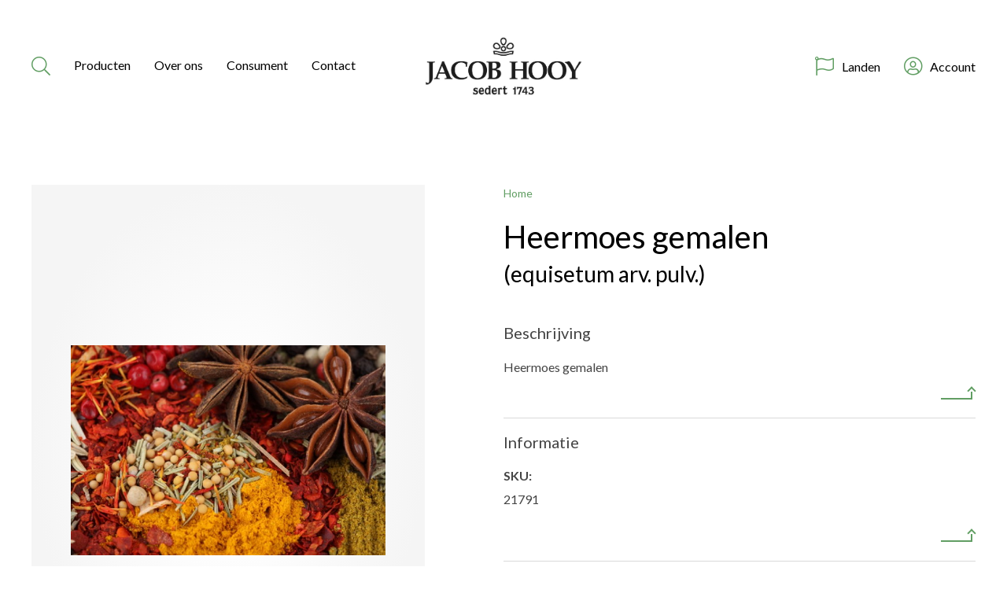

--- FILE ---
content_type: text/html; charset=UTF-8
request_url: https://jacob-hooy.nl/product/heermoes-gemalen/
body_size: 11307
content:
<!doctype html>
<html class="no-js" lang="en">

<head>
    <meta charset="utf-8">
    <meta http-equiv="x-ua-compatible" content="ie=edge">
    <meta name="viewport" content="width=device-width, initial-scale=1.0">
    <title>Jacob Hooy Kruiden en specerijen</title>

    <link rel="preconnect" href="https://fonts.googleapis.com">
    <link rel="preconnect" href="https://fonts.gstatic.com" crossorigin>
    <link href="https://fonts.googleapis.com/css2?family=Lato:wght@300;400;700&display=swap" rel="stylesheet">
    <link rel="stylesheet" href="https://cdnjs.cloudflare.com/ajax/libs/tiny-slider/2.9.4/tiny-slider.css">
    <script src="https://kit.fontawesome.com/6ec2c24286.js" crossorigin="anonymous"></script>

    <meta name='robots' content='index, follow, max-image-preview:large, max-snippet:-1, max-video-preview:-1' />
	<style>img:is([sizes="auto" i], [sizes^="auto," i]) { contain-intrinsic-size: 3000px 1500px }</style>
	    <!-- Google tag (gtag.js) --> 
	 <script async src="https://www.googletagmanager.com/gtag/js?id=G-1LQWZT9RE7"></script> 
	 <script> 
		window.dataLayer = window.dataLayer || []; 
		function gtag(){dataLayer.push(arguments);} 
		gtag('js', new Date()); 
		gtag('config', 'G-1LQWZT9RE7'); 
	 </script>
    
	<!-- This site is optimized with the Yoast SEO plugin v26.3 - https://yoast.com/wordpress/plugins/seo/ -->
	<meta name="description" content="Jacob Hooy is al meer dan 275 jaar het nummer 1 merk in kruiden &amp; specerijen in Nederland en alle producten vinden haar oorsprong in de natuur." />
	<link rel="canonical" href="https://jacob-hooy.nl/product/heermoes-gemalen/" />
	<meta property="og:locale" content="nl_NL" />
	<meta property="og:type" content="article" />
	<meta property="og:title" content="Jacob Hooy Kruiden en specerijen" />
	<meta property="og:description" content="Jacob Hooy is al meer dan 275 jaar het nummer 1 merk in kruiden &amp; specerijen in Nederland en alle producten vinden haar oorsprong in de natuur." />
	<meta property="og:url" content="https://jacob-hooy.nl/product/heermoes-gemalen/" />
	<meta property="og:site_name" content="jacob-hooy" />
	<meta property="article:modified_time" content="2023-09-22T10:47:10+00:00" />
	<meta property="og:image" content="https://jacob-hooy.nl/app/uploads/2022/09/1_106_1_1_1_1_1_2_1_1_1_1_1_1_1_1_1_1_1_1_1_1_1_1_1_1_1_1_1_1_1_1_1_1_1_1_1_1_1_1_1_1_1_1_1_1_2_1_1_1_1_1_1_1_1.jpg" />
	<meta property="og:image:width" content="626" />
	<meta property="og:image:height" content="417" />
	<meta property="og:image:type" content="image/jpeg" />
	<meta name="twitter:card" content="summary_large_image" />
	<script type="application/ld+json" class="yoast-schema-graph">{"@context":"https://schema.org","@graph":[{"@type":"WebPage","@id":"https://jacob-hooy.nl/product/heermoes-gemalen/","url":"https://jacob-hooy.nl/product/heermoes-gemalen/","name":"Jacob Hooy Kruiden en specerijen","isPartOf":{"@id":"https://jacob-hooy.nl/#website"},"primaryImageOfPage":{"@id":"https://jacob-hooy.nl/product/heermoes-gemalen/#primaryimage"},"image":{"@id":"https://jacob-hooy.nl/product/heermoes-gemalen/#primaryimage"},"thumbnailUrl":"https://jacob-hooy.nl/app/uploads/2022/09/1_106_1_1_1_1_1_2_1_1_1_1_1_1_1_1_1_1_1_1_1_1_1_1_1_1_1_1_1_1_1_1_1_1_1_1_1_1_1_1_1_1_1_1_1_1_2_1_1_1_1_1_1_1_1.jpg","datePublished":"2022-09-01T08:53:02+00:00","dateModified":"2023-09-22T10:47:10+00:00","description":"Jacob Hooy is al meer dan 275 jaar het nummer 1 merk in kruiden & specerijen in Nederland en alle producten vinden haar oorsprong in de natuur.","breadcrumb":{"@id":"https://jacob-hooy.nl/product/heermoes-gemalen/#breadcrumb"},"inLanguage":"nl","potentialAction":[{"@type":"ReadAction","target":["https://jacob-hooy.nl/product/heermoes-gemalen/"]}]},{"@type":"ImageObject","inLanguage":"nl","@id":"https://jacob-hooy.nl/product/heermoes-gemalen/#primaryimage","url":"https://jacob-hooy.nl/app/uploads/2022/09/1_106_1_1_1_1_1_2_1_1_1_1_1_1_1_1_1_1_1_1_1_1_1_1_1_1_1_1_1_1_1_1_1_1_1_1_1_1_1_1_1_1_1_1_1_1_2_1_1_1_1_1_1_1_1.jpg","contentUrl":"https://jacob-hooy.nl/app/uploads/2022/09/1_106_1_1_1_1_1_2_1_1_1_1_1_1_1_1_1_1_1_1_1_1_1_1_1_1_1_1_1_1_1_1_1_1_1_1_1_1_1_1_1_1_1_1_1_1_2_1_1_1_1_1_1_1_1.jpg","width":626,"height":417},{"@type":"BreadcrumbList","@id":"https://jacob-hooy.nl/product/heermoes-gemalen/#breadcrumb","itemListElement":[{"@type":"ListItem","position":1,"name":"Home","item":"https://jacob-hooy.nl/"},{"@type":"ListItem","position":2,"name":"Producten","item":"https://jacob-hooy.nl/producten/"},{"@type":"ListItem","position":3,"name":"Heermoes gemalen"}]},{"@type":"WebSite","@id":"https://jacob-hooy.nl/#website","url":"https://jacob-hooy.nl/","name":"jacob-hooy","description":"Jacob Hooy heeft een zeer uitgebreid assortiment. Dit assortiment bestaat niet alleen uit kruiden en specerijen. Wij zijn ook heel groot in CBD, cosmetica, theezakjes en olie.","potentialAction":[{"@type":"SearchAction","target":{"@type":"EntryPoint","urlTemplate":"https://jacob-hooy.nl/?s={search_term_string}"},"query-input":{"@type":"PropertyValueSpecification","valueRequired":true,"valueName":"search_term_string"}}],"inLanguage":"nl"}]}</script>
	<!-- / Yoast SEO plugin. -->


<script type="text/javascript">
/* <![CDATA[ */
window._wpemojiSettings = {"baseUrl":"https:\/\/s.w.org\/images\/core\/emoji\/15.1.0\/72x72\/","ext":".png","svgUrl":"https:\/\/s.w.org\/images\/core\/emoji\/15.1.0\/svg\/","svgExt":".svg","source":{"concatemoji":"https:\/\/jacob-hooy.nl\/wp\/wp-includes\/js\/wp-emoji-release.min.js?ver=6.8.1"}};
/*! This file is auto-generated */
!function(i,n){var o,s,e;function c(e){try{var t={supportTests:e,timestamp:(new Date).valueOf()};sessionStorage.setItem(o,JSON.stringify(t))}catch(e){}}function p(e,t,n){e.clearRect(0,0,e.canvas.width,e.canvas.height),e.fillText(t,0,0);var t=new Uint32Array(e.getImageData(0,0,e.canvas.width,e.canvas.height).data),r=(e.clearRect(0,0,e.canvas.width,e.canvas.height),e.fillText(n,0,0),new Uint32Array(e.getImageData(0,0,e.canvas.width,e.canvas.height).data));return t.every(function(e,t){return e===r[t]})}function u(e,t,n){switch(t){case"flag":return n(e,"\ud83c\udff3\ufe0f\u200d\u26a7\ufe0f","\ud83c\udff3\ufe0f\u200b\u26a7\ufe0f")?!1:!n(e,"\ud83c\uddfa\ud83c\uddf3","\ud83c\uddfa\u200b\ud83c\uddf3")&&!n(e,"\ud83c\udff4\udb40\udc67\udb40\udc62\udb40\udc65\udb40\udc6e\udb40\udc67\udb40\udc7f","\ud83c\udff4\u200b\udb40\udc67\u200b\udb40\udc62\u200b\udb40\udc65\u200b\udb40\udc6e\u200b\udb40\udc67\u200b\udb40\udc7f");case"emoji":return!n(e,"\ud83d\udc26\u200d\ud83d\udd25","\ud83d\udc26\u200b\ud83d\udd25")}return!1}function f(e,t,n){var r="undefined"!=typeof WorkerGlobalScope&&self instanceof WorkerGlobalScope?new OffscreenCanvas(300,150):i.createElement("canvas"),a=r.getContext("2d",{willReadFrequently:!0}),o=(a.textBaseline="top",a.font="600 32px Arial",{});return e.forEach(function(e){o[e]=t(a,e,n)}),o}function t(e){var t=i.createElement("script");t.src=e,t.defer=!0,i.head.appendChild(t)}"undefined"!=typeof Promise&&(o="wpEmojiSettingsSupports",s=["flag","emoji"],n.supports={everything:!0,everythingExceptFlag:!0},e=new Promise(function(e){i.addEventListener("DOMContentLoaded",e,{once:!0})}),new Promise(function(t){var n=function(){try{var e=JSON.parse(sessionStorage.getItem(o));if("object"==typeof e&&"number"==typeof e.timestamp&&(new Date).valueOf()<e.timestamp+604800&&"object"==typeof e.supportTests)return e.supportTests}catch(e){}return null}();if(!n){if("undefined"!=typeof Worker&&"undefined"!=typeof OffscreenCanvas&&"undefined"!=typeof URL&&URL.createObjectURL&&"undefined"!=typeof Blob)try{var e="postMessage("+f.toString()+"("+[JSON.stringify(s),u.toString(),p.toString()].join(",")+"));",r=new Blob([e],{type:"text/javascript"}),a=new Worker(URL.createObjectURL(r),{name:"wpTestEmojiSupports"});return void(a.onmessage=function(e){c(n=e.data),a.terminate(),t(n)})}catch(e){}c(n=f(s,u,p))}t(n)}).then(function(e){for(var t in e)n.supports[t]=e[t],n.supports.everything=n.supports.everything&&n.supports[t],"flag"!==t&&(n.supports.everythingExceptFlag=n.supports.everythingExceptFlag&&n.supports[t]);n.supports.everythingExceptFlag=n.supports.everythingExceptFlag&&!n.supports.flag,n.DOMReady=!1,n.readyCallback=function(){n.DOMReady=!0}}).then(function(){return e}).then(function(){var e;n.supports.everything||(n.readyCallback(),(e=n.source||{}).concatemoji?t(e.concatemoji):e.wpemoji&&e.twemoji&&(t(e.twemoji),t(e.wpemoji)))}))}((window,document),window._wpemojiSettings);
/* ]]> */
</script>
<style id='wp-emoji-styles-inline-css' type='text/css'>

	img.wp-smiley, img.emoji {
		display: inline !important;
		border: none !important;
		box-shadow: none !important;
		height: 1em !important;
		width: 1em !important;
		margin: 0 0.07em !important;
		vertical-align: -0.1em !important;
		background: none !important;
		padding: 0 !important;
	}
</style>
<link rel='stylesheet' id='wp-block-library-css' href='https://jacob-hooy.nl/wp/wp-includes/css/dist/block-library/style.min.css?ver=6.8.1' type='text/css' media='all' />
<style id='classic-theme-styles-inline-css' type='text/css'>
/*! This file is auto-generated */
.wp-block-button__link{color:#fff;background-color:#32373c;border-radius:9999px;box-shadow:none;text-decoration:none;padding:calc(.667em + 2px) calc(1.333em + 2px);font-size:1.125em}.wp-block-file__button{background:#32373c;color:#fff;text-decoration:none}
</style>
<style id='global-styles-inline-css' type='text/css'>
:root{--wp--preset--aspect-ratio--square: 1;--wp--preset--aspect-ratio--4-3: 4/3;--wp--preset--aspect-ratio--3-4: 3/4;--wp--preset--aspect-ratio--3-2: 3/2;--wp--preset--aspect-ratio--2-3: 2/3;--wp--preset--aspect-ratio--16-9: 16/9;--wp--preset--aspect-ratio--9-16: 9/16;--wp--preset--color--black: #000000;--wp--preset--color--cyan-bluish-gray: #abb8c3;--wp--preset--color--white: #ffffff;--wp--preset--color--pale-pink: #f78da7;--wp--preset--color--vivid-red: #cf2e2e;--wp--preset--color--luminous-vivid-orange: #ff6900;--wp--preset--color--luminous-vivid-amber: #fcb900;--wp--preset--color--light-green-cyan: #7bdcb5;--wp--preset--color--vivid-green-cyan: #00d084;--wp--preset--color--pale-cyan-blue: #8ed1fc;--wp--preset--color--vivid-cyan-blue: #0693e3;--wp--preset--color--vivid-purple: #9b51e0;--wp--preset--gradient--vivid-cyan-blue-to-vivid-purple: linear-gradient(135deg,rgba(6,147,227,1) 0%,rgb(155,81,224) 100%);--wp--preset--gradient--light-green-cyan-to-vivid-green-cyan: linear-gradient(135deg,rgb(122,220,180) 0%,rgb(0,208,130) 100%);--wp--preset--gradient--luminous-vivid-amber-to-luminous-vivid-orange: linear-gradient(135deg,rgba(252,185,0,1) 0%,rgba(255,105,0,1) 100%);--wp--preset--gradient--luminous-vivid-orange-to-vivid-red: linear-gradient(135deg,rgba(255,105,0,1) 0%,rgb(207,46,46) 100%);--wp--preset--gradient--very-light-gray-to-cyan-bluish-gray: linear-gradient(135deg,rgb(238,238,238) 0%,rgb(169,184,195) 100%);--wp--preset--gradient--cool-to-warm-spectrum: linear-gradient(135deg,rgb(74,234,220) 0%,rgb(151,120,209) 20%,rgb(207,42,186) 40%,rgb(238,44,130) 60%,rgb(251,105,98) 80%,rgb(254,248,76) 100%);--wp--preset--gradient--blush-light-purple: linear-gradient(135deg,rgb(255,206,236) 0%,rgb(152,150,240) 100%);--wp--preset--gradient--blush-bordeaux: linear-gradient(135deg,rgb(254,205,165) 0%,rgb(254,45,45) 50%,rgb(107,0,62) 100%);--wp--preset--gradient--luminous-dusk: linear-gradient(135deg,rgb(255,203,112) 0%,rgb(199,81,192) 50%,rgb(65,88,208) 100%);--wp--preset--gradient--pale-ocean: linear-gradient(135deg,rgb(255,245,203) 0%,rgb(182,227,212) 50%,rgb(51,167,181) 100%);--wp--preset--gradient--electric-grass: linear-gradient(135deg,rgb(202,248,128) 0%,rgb(113,206,126) 100%);--wp--preset--gradient--midnight: linear-gradient(135deg,rgb(2,3,129) 0%,rgb(40,116,252) 100%);--wp--preset--font-size--small: 13px;--wp--preset--font-size--medium: 20px;--wp--preset--font-size--large: 36px;--wp--preset--font-size--x-large: 42px;--wp--preset--font-family--inter: "Inter", sans-serif;--wp--preset--font-family--cardo: Cardo;--wp--preset--spacing--20: 0.44rem;--wp--preset--spacing--30: 0.67rem;--wp--preset--spacing--40: 1rem;--wp--preset--spacing--50: 1.5rem;--wp--preset--spacing--60: 2.25rem;--wp--preset--spacing--70: 3.38rem;--wp--preset--spacing--80: 5.06rem;--wp--preset--shadow--natural: 6px 6px 9px rgba(0, 0, 0, 0.2);--wp--preset--shadow--deep: 12px 12px 50px rgba(0, 0, 0, 0.4);--wp--preset--shadow--sharp: 6px 6px 0px rgba(0, 0, 0, 0.2);--wp--preset--shadow--outlined: 6px 6px 0px -3px rgba(255, 255, 255, 1), 6px 6px rgba(0, 0, 0, 1);--wp--preset--shadow--crisp: 6px 6px 0px rgba(0, 0, 0, 1);}:where(.is-layout-flex){gap: 0.5em;}:where(.is-layout-grid){gap: 0.5em;}body .is-layout-flex{display: flex;}.is-layout-flex{flex-wrap: wrap;align-items: center;}.is-layout-flex > :is(*, div){margin: 0;}body .is-layout-grid{display: grid;}.is-layout-grid > :is(*, div){margin: 0;}:where(.wp-block-columns.is-layout-flex){gap: 2em;}:where(.wp-block-columns.is-layout-grid){gap: 2em;}:where(.wp-block-post-template.is-layout-flex){gap: 1.25em;}:where(.wp-block-post-template.is-layout-grid){gap: 1.25em;}.has-black-color{color: var(--wp--preset--color--black) !important;}.has-cyan-bluish-gray-color{color: var(--wp--preset--color--cyan-bluish-gray) !important;}.has-white-color{color: var(--wp--preset--color--white) !important;}.has-pale-pink-color{color: var(--wp--preset--color--pale-pink) !important;}.has-vivid-red-color{color: var(--wp--preset--color--vivid-red) !important;}.has-luminous-vivid-orange-color{color: var(--wp--preset--color--luminous-vivid-orange) !important;}.has-luminous-vivid-amber-color{color: var(--wp--preset--color--luminous-vivid-amber) !important;}.has-light-green-cyan-color{color: var(--wp--preset--color--light-green-cyan) !important;}.has-vivid-green-cyan-color{color: var(--wp--preset--color--vivid-green-cyan) !important;}.has-pale-cyan-blue-color{color: var(--wp--preset--color--pale-cyan-blue) !important;}.has-vivid-cyan-blue-color{color: var(--wp--preset--color--vivid-cyan-blue) !important;}.has-vivid-purple-color{color: var(--wp--preset--color--vivid-purple) !important;}.has-black-background-color{background-color: var(--wp--preset--color--black) !important;}.has-cyan-bluish-gray-background-color{background-color: var(--wp--preset--color--cyan-bluish-gray) !important;}.has-white-background-color{background-color: var(--wp--preset--color--white) !important;}.has-pale-pink-background-color{background-color: var(--wp--preset--color--pale-pink) !important;}.has-vivid-red-background-color{background-color: var(--wp--preset--color--vivid-red) !important;}.has-luminous-vivid-orange-background-color{background-color: var(--wp--preset--color--luminous-vivid-orange) !important;}.has-luminous-vivid-amber-background-color{background-color: var(--wp--preset--color--luminous-vivid-amber) !important;}.has-light-green-cyan-background-color{background-color: var(--wp--preset--color--light-green-cyan) !important;}.has-vivid-green-cyan-background-color{background-color: var(--wp--preset--color--vivid-green-cyan) !important;}.has-pale-cyan-blue-background-color{background-color: var(--wp--preset--color--pale-cyan-blue) !important;}.has-vivid-cyan-blue-background-color{background-color: var(--wp--preset--color--vivid-cyan-blue) !important;}.has-vivid-purple-background-color{background-color: var(--wp--preset--color--vivid-purple) !important;}.has-black-border-color{border-color: var(--wp--preset--color--black) !important;}.has-cyan-bluish-gray-border-color{border-color: var(--wp--preset--color--cyan-bluish-gray) !important;}.has-white-border-color{border-color: var(--wp--preset--color--white) !important;}.has-pale-pink-border-color{border-color: var(--wp--preset--color--pale-pink) !important;}.has-vivid-red-border-color{border-color: var(--wp--preset--color--vivid-red) !important;}.has-luminous-vivid-orange-border-color{border-color: var(--wp--preset--color--luminous-vivid-orange) !important;}.has-luminous-vivid-amber-border-color{border-color: var(--wp--preset--color--luminous-vivid-amber) !important;}.has-light-green-cyan-border-color{border-color: var(--wp--preset--color--light-green-cyan) !important;}.has-vivid-green-cyan-border-color{border-color: var(--wp--preset--color--vivid-green-cyan) !important;}.has-pale-cyan-blue-border-color{border-color: var(--wp--preset--color--pale-cyan-blue) !important;}.has-vivid-cyan-blue-border-color{border-color: var(--wp--preset--color--vivid-cyan-blue) !important;}.has-vivid-purple-border-color{border-color: var(--wp--preset--color--vivid-purple) !important;}.has-vivid-cyan-blue-to-vivid-purple-gradient-background{background: var(--wp--preset--gradient--vivid-cyan-blue-to-vivid-purple) !important;}.has-light-green-cyan-to-vivid-green-cyan-gradient-background{background: var(--wp--preset--gradient--light-green-cyan-to-vivid-green-cyan) !important;}.has-luminous-vivid-amber-to-luminous-vivid-orange-gradient-background{background: var(--wp--preset--gradient--luminous-vivid-amber-to-luminous-vivid-orange) !important;}.has-luminous-vivid-orange-to-vivid-red-gradient-background{background: var(--wp--preset--gradient--luminous-vivid-orange-to-vivid-red) !important;}.has-very-light-gray-to-cyan-bluish-gray-gradient-background{background: var(--wp--preset--gradient--very-light-gray-to-cyan-bluish-gray) !important;}.has-cool-to-warm-spectrum-gradient-background{background: var(--wp--preset--gradient--cool-to-warm-spectrum) !important;}.has-blush-light-purple-gradient-background{background: var(--wp--preset--gradient--blush-light-purple) !important;}.has-blush-bordeaux-gradient-background{background: var(--wp--preset--gradient--blush-bordeaux) !important;}.has-luminous-dusk-gradient-background{background: var(--wp--preset--gradient--luminous-dusk) !important;}.has-pale-ocean-gradient-background{background: var(--wp--preset--gradient--pale-ocean) !important;}.has-electric-grass-gradient-background{background: var(--wp--preset--gradient--electric-grass) !important;}.has-midnight-gradient-background{background: var(--wp--preset--gradient--midnight) !important;}.has-small-font-size{font-size: var(--wp--preset--font-size--small) !important;}.has-medium-font-size{font-size: var(--wp--preset--font-size--medium) !important;}.has-large-font-size{font-size: var(--wp--preset--font-size--large) !important;}.has-x-large-font-size{font-size: var(--wp--preset--font-size--x-large) !important;}
:where(.wp-block-post-template.is-layout-flex){gap: 1.25em;}:where(.wp-block-post-template.is-layout-grid){gap: 1.25em;}
:where(.wp-block-columns.is-layout-flex){gap: 2em;}:where(.wp-block-columns.is-layout-grid){gap: 2em;}
:root :where(.wp-block-pullquote){font-size: 1.5em;line-height: 1.6;}
</style>
<link rel='stylesheet' id='jacob-hooy-blocks-css' href='https://jacob-hooy.nl/app/plugins/jacob-hooy-blocks/public/css/jacob-hooy-blocks-public.css?ver=1.0.0' type='text/css' media='all' />
<link rel='stylesheet' id='stekkit-blocks-css' href='https://jacob-hooy.nl/app/plugins/lbi-blocks/public/css/stekkit-blocks-public.css' type='text/css' media='all' />
<link rel='stylesheet' id='woocommerce-layout-css' href='https://jacob-hooy.nl/app/plugins/woocommerce/assets/css/woocommerce-layout.css?ver=9.6.0' type='text/css' media='all' />
<link rel='stylesheet' id='woocommerce-smallscreen-css' href='https://jacob-hooy.nl/app/plugins/woocommerce/assets/css/woocommerce-smallscreen.css?ver=9.6.0' type='text/css' media='only screen and (max-width: 768px)' />
<link rel='stylesheet' id='woocommerce-general-css' href='https://jacob-hooy.nl/app/plugins/woocommerce/assets/css/woocommerce.css?ver=9.6.0' type='text/css' media='all' />
<style id='woocommerce-inline-inline-css' type='text/css'>
.woocommerce form .form-row .required { visibility: visible; }
</style>
<link rel='stylesheet' id='brands-styles-css' href='https://jacob-hooy.nl/app/plugins/woocommerce/assets/css/brands.css?ver=9.6.0' type='text/css' media='all' />
<link rel='stylesheet' id='app-css' href='https://jacob-hooy.nl/app/themes/jacobhooy/css/app.css?ver=6.8.1' type='text/css' media='all' />
<link rel='stylesheet' id='tiny-slider-css' href='https://jacob-hooy.nl/app/themes/jacobhooy/node_modules/tiny-slider/dist/tiny-slider.css?ver=6.8.1' type='text/css' media='all' />
<link rel='stylesheet' id='woo_discount_pro_style-css' href='https://jacob-hooy.nl/app/plugins/woo-discount-rules-pro/Assets/Css/awdr_style.css?ver=2.4.0' type='text/css' media='all' />
<script type="text/javascript" src="https://jacob-hooy.nl/wp/wp-includes/js/jquery/jquery.min.js?ver=3.7.1" id="jquery-core-js"></script>
<script type="text/javascript" src="https://jacob-hooy.nl/wp/wp-includes/js/jquery/jquery-migrate.min.js?ver=3.4.1" id="jquery-migrate-js"></script>
<script type="text/javascript" src="https://jacob-hooy.nl/app/plugins/jacob-hooy-blocks/public/js/jacob-hooy-blocks-public.js?ver=1.0.0" id="jacob-hooy-blocks-js"></script>
<script type="text/javascript" src="https://jacob-hooy.nl/app/plugins/lbi-blocks/public/js/stekkit-blocks-public.js" id="stekkit-blocks-js"></script>
<script type="text/javascript" src="https://jacob-hooy.nl/app/plugins/woocommerce/assets/js/jquery-blockui/jquery.blockUI.min.js?ver=2.7.0-wc.9.6.0" id="jquery-blockui-js" defer="defer" data-wp-strategy="defer"></script>
<script type="text/javascript" id="wc-add-to-cart-js-extra">
/* <![CDATA[ */
var wc_add_to_cart_params = {"ajax_url":"\/wp\/wp-admin\/admin-ajax.php","wc_ajax_url":"\/?wc-ajax=%%endpoint%%","i18n_view_cart":"Bekijk winkelwagen","cart_url":"https:\/\/jacob-hooy.nl\/cart\/","is_cart":"","cart_redirect_after_add":"yes"};
/* ]]> */
</script>
<script type="text/javascript" src="https://jacob-hooy.nl/app/plugins/woocommerce/assets/js/frontend/add-to-cart.min.js?ver=9.6.0" id="wc-add-to-cart-js" defer="defer" data-wp-strategy="defer"></script>
<script type="text/javascript" id="wc-single-product-js-extra">
/* <![CDATA[ */
var wc_single_product_params = {"i18n_required_rating_text":"Selecteer een waardering","i18n_product_gallery_trigger_text":"View full-screen image gallery","review_rating_required":"yes","flexslider":{"rtl":false,"animation":"slide","smoothHeight":true,"directionNav":false,"controlNav":"thumbnails","slideshow":false,"animationSpeed":500,"animationLoop":false,"allowOneSlide":false},"zoom_enabled":"","zoom_options":[],"photoswipe_enabled":"","photoswipe_options":{"shareEl":false,"closeOnScroll":false,"history":false,"hideAnimationDuration":0,"showAnimationDuration":0},"flexslider_enabled":""};
/* ]]> */
</script>
<script type="text/javascript" src="https://jacob-hooy.nl/app/plugins/woocommerce/assets/js/frontend/single-product.min.js?ver=9.6.0" id="wc-single-product-js" defer="defer" data-wp-strategy="defer"></script>
<script type="text/javascript" src="https://jacob-hooy.nl/app/plugins/woocommerce/assets/js/js-cookie/js.cookie.min.js?ver=2.1.4-wc.9.6.0" id="js-cookie-js" defer="defer" data-wp-strategy="defer"></script>
<script type="text/javascript" id="woocommerce-js-extra">
/* <![CDATA[ */
var woocommerce_params = {"ajax_url":"\/wp\/wp-admin\/admin-ajax.php","wc_ajax_url":"\/?wc-ajax=%%endpoint%%"};
/* ]]> */
</script>
<script type="text/javascript" src="https://jacob-hooy.nl/app/plugins/woocommerce/assets/js/frontend/woocommerce.min.js?ver=9.6.0" id="woocommerce-js" defer="defer" data-wp-strategy="defer"></script>
<script type="text/javascript" id="WCPAY_ASSETS-js-extra">
/* <![CDATA[ */
var wcpayAssets = {"url":"https:\/\/jacob-hooy.nl\/app\/plugins\/woocommerce-payments\/dist\/"};
/* ]]> */
</script>
<link rel="https://api.w.org/" href="https://jacob-hooy.nl/wp-json/" /><link rel="alternate" title="JSON" type="application/json" href="https://jacob-hooy.nl/wp-json/wp/v2/product/55336" /><link rel="EditURI" type="application/rsd+xml" title="RSD" href="https://jacob-hooy.nl/wp/xmlrpc.php?rsd" />
<meta name="generator" content="WordPress 6.8.1" />
<meta name="generator" content="WooCommerce 9.6.0" />
<link rel='shortlink' href='https://jacob-hooy.nl/?p=55336' />
<link rel="alternate" title="oEmbed (JSON)" type="application/json+oembed" href="https://jacob-hooy.nl/wp-json/oembed/1.0/embed?url=https%3A%2F%2Fjacob-hooy.nl%2Fproduct%2Fheermoes-gemalen%2F" />
<link rel="alternate" title="oEmbed (XML)" type="text/xml+oembed" href="https://jacob-hooy.nl/wp-json/oembed/1.0/embed?url=https%3A%2F%2Fjacob-hooy.nl%2Fproduct%2Fheermoes-gemalen%2F&#038;format=xml" />
<script type="text/javascript">document.documentElement.className += " js";</script>
	<noscript><style>.woocommerce-product-gallery{ opacity: 1 !important; }</style></noscript>
	<style class='wp-fonts-local' type='text/css'>
@font-face{font-family:Inter;font-style:normal;font-weight:300 900;font-display:fallback;src:url('https://jacob-hooy.nl/app/plugins/woocommerce/assets/fonts/Inter-VariableFont_slnt,wght.woff2') format('woff2');font-stretch:normal;}
@font-face{font-family:Cardo;font-style:normal;font-weight:400;font-display:fallback;src:url('https://jacob-hooy.nl/app/plugins/woocommerce/assets/fonts/cardo_normal_400.woff2') format('woff2');}
</style>
<link rel="icon" href="https://jacob-hooy.nl/app/uploads/2022/10/favicon.png" sizes="32x32" />
<link rel="icon" href="https://jacob-hooy.nl/app/uploads/2022/10/favicon.png" sizes="192x192" />
<link rel="apple-touch-icon" href="https://jacob-hooy.nl/app/uploads/2022/10/favicon.png" />
<meta name="msapplication-TileImage" content="https://jacob-hooy.nl/app/uploads/2022/10/favicon.png" />

</head>

            <body class="wp-singular product-template-default single single-product postid-55336 wp-theme-jacobhooy theme-jacobhooy woocommerce woocommerce-page woocommerce-no-js">
        
    <header>

        <div class="message-container">
            <div class="container">
                <div class="text-container">
                    <p></p>
                </div>
                <div class="close-button"></div>
            </div>        
        </div>
        <nav class="main">
            <div class="menu-container">
                <div class="menu-toggle"></div>
                <div class="search-button-container">
                    <div class="activate-search"><i class="fal fa-search"></i></div>
                </div>
                <div class="main-menu-container">
                    <div class="producten-menu">
    <a href="/producten" class="producten">
        Producten
    </a>
    <div class="producten-submenu">
        <div class="close"></div>
        <div class="container">
            <ul id="menu-producten-menu" class="mega-menu producten"><li id="menu-item-61090" class="menu-item menu-item-type-taxonomy menu-item-object-product_cat menu-item-has-children menu-item-61090"><a href="https://jacob-hooy.nl/product-category/cbd/">CBD Olie</a>
<ul class="sub-menu">
	<li id="menu-item-61091" class="menu-item menu-item-type-taxonomy menu-item-object-product_cat menu-item-61091"><a href="https://jacob-hooy.nl/product-category/cbd/cbd-capsules/">CBD Capsules</a></li>
	<li id="menu-item-61092" class="menu-item menu-item-type-taxonomy menu-item-object-product_cat menu-item-61092"><a href="https://jacob-hooy.nl/product-category/cbd/cbd-cosmetica/">CBD Cosmetica</a></li>
	<li id="menu-item-61093" class="menu-item menu-item-type-taxonomy menu-item-object-product_cat menu-item-61093"><a href="https://jacob-hooy.nl/product-category/cbd/cbd-olie/">CBD Olie</a></li>
</ul>
</li>
<li id="menu-item-61094" class="menu-item menu-item-type-taxonomy menu-item-object-product_cat menu-item-has-children menu-item-61094"><a href="https://jacob-hooy.nl/product-category/cosmetica/">Cosmetica</a>
<ul class="sub-menu">
	<li id="menu-item-61095" class="menu-item menu-item-type-taxonomy menu-item-object-product_cat menu-item-61095"><a href="https://jacob-hooy.nl/product-category/cosmetica/algemene-verzorging/">Algemene verzorging</a></li>
	<li id="menu-item-61096" class="menu-item menu-item-type-taxonomy menu-item-object-product_cat menu-item-61096"><a href="https://jacob-hooy.nl/product-category/cosmetica/creme/">Crème voor gezicht en lichaam</a></li>
	<li id="menu-item-61097" class="menu-item menu-item-type-taxonomy menu-item-object-product_cat menu-item-61097"><a href="https://jacob-hooy.nl/product-category/cosmetica/gezichtsverzorging/">Gezichtsverzorging</a></li>
	<li id="menu-item-61098" class="menu-item menu-item-type-taxonomy menu-item-object-product_cat menu-item-61098"><a href="https://jacob-hooy.nl/product-category/cosmetica/lifting/">Lifting</a></li>
	<li id="menu-item-61099" class="menu-item menu-item-type-taxonomy menu-item-object-product_cat menu-item-61099"><a href="https://jacob-hooy.nl/product-category/cosmetica/natuurlijke-schoonheid-cosmetica/">Natuurlijke schoonheid cosmetica</a></li>
	<li id="menu-item-61100" class="menu-item menu-item-type-taxonomy menu-item-object-product_cat menu-item-61100"><a href="https://jacob-hooy.nl/product-category/cosmetica/haarlemmerbruin/">Haarlemmerbruin</a></li>
	<li id="menu-item-61101" class="menu-item menu-item-type-taxonomy menu-item-object-product_cat menu-item-61101"><a href="https://jacob-hooy.nl/product-category/cosmetica/vitamine-e/">Vitamine E</a></li>
	<li id="menu-item-61102" class="menu-item menu-item-type-taxonomy menu-item-object-product_cat menu-item-61102"><a href="https://jacob-hooy.nl/product-category/cosmetica/natuurlijke-zeep/">Natuurlijke Zeep</a></li>
</ul>
</li>
<li id="menu-item-61103" class="menu-item menu-item-type-taxonomy menu-item-object-product_cat menu-item-has-children menu-item-61103"><a href="https://jacob-hooy.nl/product-category/essentiele-olie/">Essentiële olie</a>
<ul class="sub-menu">
	<li id="menu-item-61104" class="menu-item menu-item-type-taxonomy menu-item-object-product_cat menu-item-61104"><a href="https://jacob-hooy.nl/product-category/essentiele-olie/grootverpakkingen-essentiele-olie/">Grootverpakkingen</a></li>
	<li id="menu-item-61105" class="menu-item menu-item-type-taxonomy menu-item-object-product_cat menu-item-61105"><a href="https://jacob-hooy.nl/product-category/essentiele-olie/voorverpakt-etherische-olie/">Voorverpakt</a></li>
</ul>
</li>
<li id="menu-item-61106" class="menu-item menu-item-type-taxonomy menu-item-object-product_cat menu-item-61106"><a href="https://jacob-hooy.nl/product-category/laurierdrop-zoethout/">Laurierdrop en Zoethout</a></li>
<li id="menu-item-68485" class="menu-item menu-item-type-taxonomy menu-item-object-product_cat menu-item-68485"><a href="https://jacob-hooy.nl/product-category/jacob-hooy-hondensupplement/">Healthy dog</a></li>
<li id="menu-item-61107" class="menu-item menu-item-type-taxonomy menu-item-object-product_cat current-product-ancestor current-menu-parent current-product-parent menu-item-has-children menu-item-61107"><a href="https://jacob-hooy.nl/product-category/kruiden-en-specerijen/">Kruiden en specerijen</a>
<ul class="sub-menu">
	<li id="menu-item-61108" class="menu-item menu-item-type-taxonomy menu-item-object-product_cat current-product-ancestor current-menu-parent current-product-parent menu-item-61108"><a href="https://jacob-hooy.nl/product-category/kruiden-en-specerijen/grootverpakking-kruiden-en-specerijen/">Grootverpakkingen</a></li>
	<li id="menu-item-61109" class="menu-item menu-item-type-taxonomy menu-item-object-product_cat menu-item-61109"><a href="https://jacob-hooy.nl/product-category/kruiden-en-specerijen/voorverpakte-kruiden-en-specerijen/">Voorverpakt</a></li>
</ul>
</li>
<li id="menu-item-61110" class="menu-item menu-item-type-taxonomy menu-item-object-product_cat menu-item-has-children menu-item-61110"><a href="https://jacob-hooy.nl/product-category/parfum-olie/">Parfum olie</a>
<ul class="sub-menu">
	<li id="menu-item-61111" class="menu-item menu-item-type-taxonomy menu-item-object-product_cat menu-item-61111"><a href="https://jacob-hooy.nl/product-category/parfum-olie/parfum-olie-consumentenverpakking/">Voorverpakt</a></li>
</ul>
</li>
<li id="menu-item-61112" class="menu-item menu-item-type-taxonomy menu-item-object-product_cat menu-item-has-children menu-item-61112"><a href="https://jacob-hooy.nl/product-category/theezakjes/">Theezakjes</a>
<ul class="sub-menu">
	<li id="menu-item-61113" class="menu-item menu-item-type-taxonomy menu-item-object-product_cat menu-item-61113"><a href="https://jacob-hooy.nl/product-category/theezakjes/thee-accessoires/">Thee Accessoires</a></li>
	<li id="menu-item-61114" class="menu-item menu-item-type-taxonomy menu-item-object-product_cat menu-item-61114"><a href="https://jacob-hooy.nl/product-category/theezakjes/jacob-hooy-theezakjes-20-stuks/">theezakjes 20 stuks</a></li>
	<li id="menu-item-61115" class="menu-item menu-item-type-taxonomy menu-item-object-product_cat menu-item-61115"><a href="https://jacob-hooy.nl/product-category/theezakjes/jacob-hooy-theezakjes-50-stuks/">theezakjes 50 stuks</a></li>
	<li id="menu-item-61116" class="menu-item menu-item-type-taxonomy menu-item-object-product_cat menu-item-61116"><a href="https://jacob-hooy.nl/product-category/theezakjes/rooibos-thee/">Rooibos</a></li>
</ul>
</li>
<li id="menu-item-61117" class="menu-item menu-item-type-taxonomy menu-item-object-product_cat menu-item-61117"><a href="https://jacob-hooy.nl/product-category/vloeistoffen-diversen/">Vloeistoffen diversen</a></li>
<li id="menu-item-61118" class="menu-item menu-item-type-taxonomy menu-item-object-product_cat menu-item-61118"><a href="https://jacob-hooy.nl/product-category/voedingssupplementen-jacob-hooy/">Voedingssupplementen</a></li>
</ul>            <a href="https://jacob-hooy.nl/product-category/cosmetica/vitamine-e/" class="link-image-text">
                <div class="image-container">
                    <img src="https://jacob-hooy.nl/app/uploads/2025/10/afbeelding-Vitamine-E.jpg" alt="">
                </div>
                <div class="text-container">
                    <span class="title">Jacob Hooy Vitamine E - Cosmetica</span>
                                            <span class="description">Aanvulling Vitamine E Cosmeticalijn van Jacob Hooy</span>
                                    </div>
            </a>
        </div>
    </div>
</div>
                    <div class="hoofd-menu">
                        <div class="close"></div>
                        <div class="menu-hoofdmenu-container"><ul id="menu-hoofdmenu" class="menu"><li id="menu-item-41019" class="menu-item menu-item-type-post_type menu-item-object-page menu-item-41019"><a href="https://jacob-hooy.nl/over-ons/">Over ons</a></li>
<li id="menu-item-10" class="menu-item menu-item-type-custom menu-item-object-custom menu-item-10"><a target="_blank" href="https://puurenkracht.nl/">Consument</a></li>
<li id="menu-item-8208" class="menu-item menu-item-type-post_type menu-item-object-page menu-item-8208"><a href="https://jacob-hooy.nl/contact/">Contact</a></li>
</ul></div>                    </div>
                </div>
            </div>
            <a href="/" class="logo-container"><img src="https://jacob-hooy.nl/app/themes/jacobhooy/images/logo.jpg" alt=""></a>
            <div class="icon-menu-container">
                <ul class="icon-menu">
                    <li class="hover-menu">
                       <i class="fal fa-flag"></i>
                       <span class="title">Landen</span>
                        <ul id="menu-taal-menu" class=""><li id="menu-item-8164" class="menu-item menu-item-type-post_type menu-item-object-page menu-item-8164"><a href="https://jacob-hooy.nl/azie/">Azië</a></li>
</ul>                    </li>
                                                            <li>
                        <a href="/my-account" title="Inloggen" >
                            <i class="fal fa-user-circle"></i>
                            <span class="title">Account</span>
                        </a>
                    </li>
                </ul>
            </div>
        </nav>
    </header>
    <div class="search-container">

    <form action="/" method="get" class="search-bar">
        <div class="input-container">
            <input type="search" placeholder="Zoek" name="s" id="search" value="">
            <button type="submit" class="search"><i class="fal fa-search"></i></button>
        </div>
        <div class="close-button"></div>
    </form>
    <div class="search-terms-container">
        <span class="subtitle">Populaire zoektermen</span>
        <ul id="menu-populaire-zoektermen" class="search-terms"><li id="menu-item-12" class="menu-item menu-item-type-custom menu-item-object-custom menu-item-12"><a href="/?s=Winter">Winter</a></li>
<li id="menu-item-13" class="menu-item menu-item-type-custom menu-item-object-custom menu-item-13"><a href="/?s=Aloë+Vera">Aloë Vera</a></li>
<li id="menu-item-14" class="menu-item menu-item-type-custom menu-item-object-custom menu-item-14"><a href="/?s=Nachtrust">Nachtrust</a></li>
<li id="menu-item-15" class="menu-item menu-item-type-custom menu-item-object-custom menu-item-15"><a href="/?s=Thee+per+kilo">Thee per kilo</a></li>
</ul>    </div>
    <div class="popular-products-container">
        <span class="subtitle">Populaire producten</span>
        <div class="products-container">
            
                                <a href="https://jacob-hooy.nl/product/cbd-capsules-20mg-2/" class="product">
                    <div class="image-container">
                        <img width="500" height="500" src="https://jacob-hooy.nl/app/uploads/2022/09/cbd_20_mg_60_caps-500x500.jpg" class="attachment-medium-large size-medium-large wp-post-image" alt="CBD olie Capsules 20 mgr van Jacob Hooy" decoding="async" fetchpriority="high" srcset="https://jacob-hooy.nl/app/uploads/2022/09/cbd_20_mg_60_caps-500x500.jpg 500w, https://jacob-hooy.nl/app/uploads/2022/09/cbd_20_mg_60_caps-300x300.jpg 300w, https://jacob-hooy.nl/app/uploads/2022/09/cbd_20_mg_60_caps-100x100.jpg 100w, https://jacob-hooy.nl/app/uploads/2022/09/cbd_20_mg_60_caps-600x600.jpg 600w, https://jacob-hooy.nl/app/uploads/2022/09/cbd_20_mg_60_caps-1024x1024.jpg 1024w, https://jacob-hooy.nl/app/uploads/2022/09/cbd_20_mg_60_caps-150x150.jpg 150w, https://jacob-hooy.nl/app/uploads/2022/09/cbd_20_mg_60_caps-768x768.jpg 768w, https://jacob-hooy.nl/app/uploads/2022/09/cbd_20_mg_60_caps-1536x1536.jpg 1536w, https://jacob-hooy.nl/app/uploads/2022/09/cbd_20_mg_60_caps-2048x2048.jpg 2048w" sizes="(max-width: 500px) 100vw, 500px" />                    </div>
                    <div class="text-container">
                        <div class="title-container">
                            <h3 class="title">CBD capsules 20mg</h3>
                            <span class="subtitle">CBD Capsules</span>
                        </div>
                    </div>
                </a>
            
                                <a href="https://jacob-hooy.nl/product/kamille-gemalen/" class="product">
                    <div class="image-container">
                                            </div>
                    <div class="text-container">
                        <div class="title-container">
                            <h3 class="title">Kamille gemalen</h3>
                            <span class="subtitle">Grootverpakkingen</span>
                        </div>
                    </div>
                </a>
            
                                <a href="https://jacob-hooy.nl/product/weegbree/" class="product">
                    <div class="image-container">
                        <img width="500" height="500" src="https://jacob-hooy.nl/app/uploads/2022/09/Grote-Weegbree-100g-2-500x500.jpg" class="attachment-medium-large size-medium-large wp-post-image" alt="" decoding="async" srcset="https://jacob-hooy.nl/app/uploads/2022/09/Grote-Weegbree-100g-2-500x500.jpg 500w, https://jacob-hooy.nl/app/uploads/2022/09/Grote-Weegbree-100g-2-300x300.jpg 300w, https://jacob-hooy.nl/app/uploads/2022/09/Grote-Weegbree-100g-2-1024x1024.jpg 1024w, https://jacob-hooy.nl/app/uploads/2022/09/Grote-Weegbree-100g-2-150x150.jpg 150w, https://jacob-hooy.nl/app/uploads/2022/09/Grote-Weegbree-100g-2-768x768.jpg 768w, https://jacob-hooy.nl/app/uploads/2022/09/Grote-Weegbree-100g-2-1536x1536.jpg 1536w, https://jacob-hooy.nl/app/uploads/2022/09/Grote-Weegbree-100g-2-2048x2048.jpg 2048w, https://jacob-hooy.nl/app/uploads/2022/09/Grote-Weegbree-100g-2-600x600.jpg 600w, https://jacob-hooy.nl/app/uploads/2022/09/Grote-Weegbree-100g-2-100x100.jpg 100w" sizes="(max-width: 500px) 100vw, 500px" />                    </div>
                    <div class="text-container">
                        <div class="title-container">
                            <h3 class="title">Grote Weegbree 100 gram</h3>
                            <span class="subtitle">Kruiden en specerijen</span>
                        </div>
                    </div>
                </a>
            
                                <a href="https://jacob-hooy.nl/product/nasikruiden-gemalen/" class="product">
                    <div class="image-container">
                        <img width="500" height="334" src="https://jacob-hooy.nl/app/uploads/2022/09/jacob-hooy-kruiden-en-specerijen-500x334.jpg" class="attachment-medium-large size-medium-large wp-post-image" alt="" decoding="async" srcset="https://jacob-hooy.nl/app/uploads/2022/09/jacob-hooy-kruiden-en-specerijen-500x334.jpg 500w, https://jacob-hooy.nl/app/uploads/2022/09/jacob-hooy-kruiden-en-specerijen-300x200.jpg 300w, https://jacob-hooy.nl/app/uploads/2022/09/jacob-hooy-kruiden-en-specerijen-768x512.jpg 768w, https://jacob-hooy.nl/app/uploads/2022/09/jacob-hooy-kruiden-en-specerijen-600x400.jpg 600w, https://jacob-hooy.nl/app/uploads/2022/09/jacob-hooy-kruiden-en-specerijen.jpg 1000w" sizes="(max-width: 500px) 100vw, 500px" />                    </div>
                    <div class="text-container">
                        <div class="title-container">
                            <h3 class="title">Nasi kruiden gemalen</h3>
                            <span class="subtitle">Grootverpakkingen</span>
                        </div>
                    </div>
                </a>
            
        </div>
    </div>
</div>
    <div class="overlay"></div>
    <main class="block-wrapper template-page">
        <!-- products block layout-options -->
        <div class="block products-block layout-options">
            <div class="container">
                <div class="slider-container">
                    <div class="image-slider">
                       <div class="slider">
                            <div class="slide">
                                <div class="image-container zoom">
                                    

                                                                        
                                        

                                        <img src="https://jacob-hooy.nl/app/uploads/2022/09/1_106_1_1_1_1_1_2_1_1_1_1_1_1_1_1_1_1_1_1_1_1_1_1_1_1_1_1_1_1_1_1_1_1_1_1_1_1_1_1_1_1_1_1_1_1_2_1_1_1_1_1_1_1_1.jpg" alt="Heermoes gemalen">
                                        <img class="fullsize" onmousemove="zoom(event)"  src="https://jacob-hooy.nl/app/uploads/2022/09/1_106_1_1_1_1_1_2_1_1_1_1_1_1_1_1_1_1_1_1_1_1_1_1_1_1_1_1_1_1_1_1_1_1_1_1_1_1_1_1_1_1_1_1_1_1_2_1_1_1_1_1_1_1_1.jpg" alt="Heermoes gemalen">

                                                                        
                                </div>
                            </div>
                        </div>
                    </div>
                </div>
                <div class="content-container">
                    <div class="text-container">
                        <ul class="breadcrumbs"><li><a href="/">Home</a></li></ul>                        <div class="title-container">
                            <h1>Heermoes gemalen</h1>
                                                            <h2>(equisetum arv. pulv.)</h2>
                                                    </div>
                                            </div>
                                        

                    

                    
                    
                    


                    <div class="expand-container">
                        <div class="expand intro expanded">
                            <div class="title-container">
                                <span class="title">Beschrijving</span>
                            </div>
                            <div class="content-container">
                                <p>Heermoes gemalen</p>
                            </div>
                            <span class="button">Lees meer</span>
                        </div>
                                                    <div class="expand expanded">
                                <div class="title-container">
                                    <span class="title">Informatie</span>
                                </div>
                                <div class="content-container">
                                    <dl>
                                                                                    <dt>SKU:</dt>
                                            <dd>21791</dd>
                                        
                                        
                                        
                                        
                                        
                                        
                                                                            </dl>
                                </div>
                                <span class="button"></span>
                            </div>
                                            </div>
                </div>
            </div>
        </div>
        <!-- products block layout-options end -->

        <!-- products block layout-slider-simple-->
<div class="block products-block layout-slider-simple noBackground">
        <div class="container">
        <div class="title-container">
            <h2>Gerelateerde producten</h2>
            <span class="subtitle">Vergelijkbaar</span>
        </div>
        <div class="slider-container">
            <div class="product-slider">
                                                        <div class="slide">
                        <a href="https://jacob-hooy.nl/product/fitness-kruidendrank/" class="product sale">
                            <div class="image-container">
                                                                    <img src="https://jacob-hooy.nl/app/uploads/2025/09/jacob-hooy-fitness-kruidenmelange-kruidenmix-500x500.jpg" alt="Fitness* &#8211; kruidendrank image">
                                                            </div>
                            <div class="text-container">
                                <div class="title-container">
                                    <h3 class="title">Fitness* &#8211; kruidendrank</h3>
                                    <span class="subtitle">Kruiden en specerijen</span>
                                </div>
                                                            </div>
                        </a>
                    </div>

                                                        <div class="slide">
                        <a href="https://jacob-hooy.nl/product/komijnzaad-zwart-gemalen/" class="product sale">
                            <div class="image-container">
                                                                    <img src="https://jacob-hooy.nl/app/uploads/2025/07/Jacob-Hooy-Komijnzaad-zwart-gemalen-500x334.jpg" alt="Komijnzaad zwart gemalen/Nigella image">
                                                            </div>
                            <div class="text-container">
                                <div class="title-container">
                                    <h3 class="title">Komijnzaad zwart gemalen/Nigella</h3>
                                    <span class="subtitle">Grootverpakkingen</span>
                                </div>
                                                            </div>
                        </a>
                    </div>

                                                        <div class="slide">
                        <a href="https://jacob-hooy.nl/product/kool-wit-groen-granulaat/" class="product sale">
                            <div class="image-container">
                                                                    <img src="https://jacob-hooy.nl/app/uploads/2025/03/kool-groen-granulaat-Jacob-Hooy-kruiden-specerijen-500x469.jpg" alt="Kool wit/groen granulaat image">
                                                            </div>
                            <div class="text-container">
                                <div class="title-container">
                                    <h3 class="title">Kool wit/groen granulaat</h3>
                                    <span class="subtitle">Grootverpakkingen</span>
                                </div>
                                                            </div>
                        </a>
                    </div>

                                                        <div class="slide">
                        <a href="https://jacob-hooy.nl/product/fitness-kruidenthee-met-mate-en-citroengras/" class="product sale">
                            <div class="image-container">
                                                                    <img src="https://jacob-hooy.nl/app/uploads/2025/05/Kruiden-en-Specerijen-500x334.jpg" alt="Fitness Kruidendrank image">
                                                            </div>
                            <div class="text-container">
                                <div class="title-container">
                                    <h3 class="title">Fitness Kruidendrank</h3>
                                    <span class="subtitle">Grootverpakkingen</span>
                                </div>
                                                            </div>
                        </a>
                    </div>

                                                        <div class="slide">
                        <a href="https://jacob-hooy.nl/product/frambozenblad-gemalen-kruiden-en-specerijen/" class="product sale">
                            <div class="image-container">
                                                                    <img src="https://jacob-hooy.nl/app/uploads/2025/05/Kruiden-en-Specerijen-500x334.jpg" alt="Frambozenblad gemalen image">
                                                            </div>
                            <div class="text-container">
                                <div class="title-container">
                                    <h3 class="title">Frambozenblad gemalen</h3>
                                    <span class="subtitle">Grootverpakkingen</span>
                                </div>
                                                            </div>
                        </a>
                    </div>

                                                        <div class="slide">
                        <a href="https://jacob-hooy.nl/product/kamille-2/" class="product sale">
                            <div class="image-container">
                                                                    <img src="https://jacob-hooy.nl/app/uploads/2025/05/Kruiden-en-Specerijen-500x334.jpg" alt="Kamille 2e kwaliteit image">
                                                            </div>
                            <div class="text-container">
                                <div class="title-container">
                                    <h3 class="title">Kamille 2e kwaliteit</h3>
                                    <span class="subtitle">Grootverpakkingen</span>
                                </div>
                                                            </div>
                        </a>
                    </div>

                                                        <div class="slide">
                        <a href="https://jacob-hooy.nl/product/kamille/" class="product sale">
                            <div class="image-container">
                                                                    <img src="https://jacob-hooy.nl/app/uploads/2023/09/jacob-hooy-kamille-21040-500x472.jpg" alt="Kamille image">
                                                            </div>
                            <div class="text-container">
                                <div class="title-container">
                                    <h3 class="title">Kamille</h3>
                                    <span class="subtitle">Grootverpakkingen</span>
                                </div>
                                                            </div>
                        </a>
                    </div>

                                                        <div class="slide">
                        <a href="https://jacob-hooy.nl/product/cayennepeper-groot/" class="product sale">
                            <div class="image-container">
                                                                    <img src="https://jacob-hooy.nl/app/uploads/2022/09/jacob-hooy-kruiden-en-specerijen-500x334.jpg" alt="Cayennepeper groot image">
                                                            </div>
                            <div class="text-container">
                                <div class="title-container">
                                    <h3 class="title">Cayennepeper groot</h3>
                                    <span class="subtitle">Grootverpakkingen</span>
                                </div>
                                                            </div>
                        </a>
                    </div>

                                                        <div class="slide">
                        <a href="https://jacob-hooy.nl/product/wilgenroosje-klein-gemalen/" class="product sale">
                            <div class="image-container">
                                                                    <img src="https://jacob-hooy.nl/app/uploads/2022/09/jacob-hooy-kruiden-en-specerijen-500x334.jpg" alt="Wilgenroosje klein gemalen image">
                                                            </div>
                            <div class="text-container">
                                <div class="title-container">
                                    <h3 class="title">Wilgenroosje klein gemalen</h3>
                                    <span class="subtitle">Grootverpakkingen</span>
                                </div>
                                                            </div>
                        </a>
                    </div>

                                                        <div class="slide">
                        <a href="https://jacob-hooy.nl/product/sleutelbloemen-gemalen/" class="product sale">
                            <div class="image-container">
                                                                    <img src="https://jacob-hooy.nl/app/uploads/2022/09/jacob-hooy-kruiden-en-specerijen-500x334.jpg" alt="Sleutelbloemen gemalen image">
                                                            </div>
                            <div class="text-container">
                                <div class="title-container">
                                    <h3 class="title">Sleutelbloemen gemalen</h3>
                                    <span class="subtitle">Grootverpakkingen</span>
                                </div>
                                                            </div>
                        </a>
                    </div>

                                                        <div class="slide">
                        <a href="https://jacob-hooy.nl/product/magnesium-bisglycinaat-140-gram/" class="product sale">
                            <div class="image-container">
                                                                    <img src="https://jacob-hooy.nl/app/uploads/2025/01/Magnesiumbisglycinaat-poeder-500x500.jpg" alt="Magnesium bisglycinaat 140 gram image">
                                                            </div>
                            <div class="text-container">
                                <div class="title-container">
                                    <h3 class="title">Magnesium bisglycinaat 140 gram</h3>
                                    <span class="subtitle">Kruiden en specerijen</span>
                                </div>
                                                            </div>
                        </a>
                    </div>

                                                        <div class="slide">
                        <a href="https://jacob-hooy.nl/product/pul-biber/" class="product sale">
                            <div class="image-container">
                                                                    <img src="https://jacob-hooy.nl/app/uploads/2022/09/jacob-hooy-kruiden-en-specerijen-500x334.jpg" alt="Pul Biber image">
                                                            </div>
                            <div class="text-container">
                                <div class="title-container">
                                    <h3 class="title">Pul Biber</h3>
                                    <span class="subtitle">Grootverpakkingen</span>
                                </div>
                                                            </div>
                        </a>
                    </div>

                
            </div>
        </div>
    </div>
</div>
<!-- products block layout-slider-simple end -->

        


    </main>


    <footer>
        <div class="logo-container">
            <img src="https://jacob-hooy.nl/app/themes/jacobhooy/images/logo-white.jpg" alt="">
        </div>
        <div class="footer-bottom">
            <a href="/contact">Contact</a>
            <ul class="contact-information">
                <li>Jacob Hooy & Co BV</li>
                <li>Rijksweg 119, 1906 BG Limmen</li>
                <li><a href="#">072-5052744</a></li>
            </ul>
            <ul class="social-media-list">
                <li><a href="https://www.instagram.com/jacobhooy/"><i class="fab fa-instagram"></i></a></li>
                <li><a href="https://www.facebook.com/jacobhooy1743"><i class="fab fa-facebook-square"></i></a></li>
            </ul>
        </div>
    </footer>

    <script type="speculationrules">
{"prefetch":[{"source":"document","where":{"and":[{"href_matches":"\/*"},{"not":{"href_matches":["\/wp\/wp-*.php","\/wp\/wp-admin\/*","\/app\/uploads\/*","\/app\/*","\/app\/plugins\/*","\/app\/themes\/jacobhooy\/*","\/*\\?(.+)"]}},{"not":{"selector_matches":"a[rel~=\"nofollow\"]"}},{"not":{"selector_matches":".no-prefetch, .no-prefetch a"}}]},"eagerness":"conservative"}]}
</script>
	<script type='text/javascript'>
		(function () {
			var c = document.body.className;
			c = c.replace(/woocommerce-no-js/, 'woocommerce-js');
			document.body.className = c;
		})();
	</script>
	<link rel='stylesheet' id='wc-blocks-style-css' href='https://jacob-hooy.nl/app/plugins/woocommerce/assets/client/blocks/wc-blocks.css?ver=wc-9.6.0' type='text/css' media='all' />
<script type="text/javascript" id="awdr-main-js-extra">
/* <![CDATA[ */
var awdr_params = {"ajaxurl":"https:\/\/jacob-hooy.nl\/wp\/wp-admin\/admin-ajax.php","nonce":"8a5be6c516","enable_update_price_with_qty":"show_when_matched","refresh_order_review":"0","custom_target_simple_product":"","custom_target_variable_product":"","js_init_trigger":"","awdr_opacity_to_bulk_table":"","awdr_dynamic_bulk_table_status":"0","awdr_dynamic_bulk_table_off":"on","custom_simple_product_id_selector":"","custom_variable_product_id_selector":""};
/* ]]> */
</script>
<script type="text/javascript" src="https://jacob-hooy.nl/app/plugins/woo-discount-rules/v2/Assets/Js/site_main.js?ver=2.6.6" id="awdr-main-js"></script>
<script type="text/javascript" src="https://jacob-hooy.nl/app/plugins/woo-discount-rules/v2/Assets/Js/awdr-dynamic-price.js?ver=2.6.6" id="awdr-dynamic-price-js"></script>
<script type="text/javascript" src="https://jacob-hooy.nl/app/themes/jacobhooy/node_modules/what-input/dist/what-input.js?ver=1762331763" id="what-input-js"></script>
<script type="text/javascript" src="https://jacob-hooy.nl/app/themes/jacobhooy/node_modules/foundation-sites/dist/js/foundation.js?ver=1762331763" id="foundation-js"></script>
<script type="text/javascript" src="https://jacob-hooy.nl/app/themes/jacobhooy/node_modules/tiny-slider/dist/min/tiny-slider.js?ver=1762331763" id="tiny-slider-js"></script>
<script type="text/javascript" src="https://jacob-hooy.nl/app/themes/jacobhooy/js/jquery.selectBox.js?ver=1762331763" id="selectbox-js"></script>
<script type="text/javascript" src="https://jacob-hooy.nl/app/themes/jacobhooy/js/app.js?ver=1762331763" id="app-js"></script>
<script type="text/javascript" src="https://jacob-hooy.nl/app/plugins/woocommerce/assets/js/sourcebuster/sourcebuster.min.js?ver=9.6.0" id="sourcebuster-js-js"></script>
<script type="text/javascript" id="wc-order-attribution-js-extra">
/* <![CDATA[ */
var wc_order_attribution = {"params":{"lifetime":1.0e-5,"session":30,"base64":false,"ajaxurl":"https:\/\/jacob-hooy.nl\/wp\/wp-admin\/admin-ajax.php","prefix":"wc_order_attribution_","allowTracking":true},"fields":{"source_type":"current.typ","referrer":"current_add.rf","utm_campaign":"current.cmp","utm_source":"current.src","utm_medium":"current.mdm","utm_content":"current.cnt","utm_id":"current.id","utm_term":"current.trm","utm_source_platform":"current.plt","utm_creative_format":"current.fmt","utm_marketing_tactic":"current.tct","session_entry":"current_add.ep","session_start_time":"current_add.fd","session_pages":"session.pgs","session_count":"udata.vst","user_agent":"udata.uag"}};
/* ]]> */
</script>
<script type="text/javascript" src="https://jacob-hooy.nl/app/plugins/woocommerce/assets/js/frontend/order-attribution.min.js?ver=9.6.0" id="wc-order-attribution-js"></script>
<script type="text/javascript" src="https://jacob-hooy.nl/app/plugins/woo-discount-rules-pro/Assets/Js/awdr_pro.js?ver=2.4.0" id="woo_discount_pro_script-js"></script>

</body>

</html>
